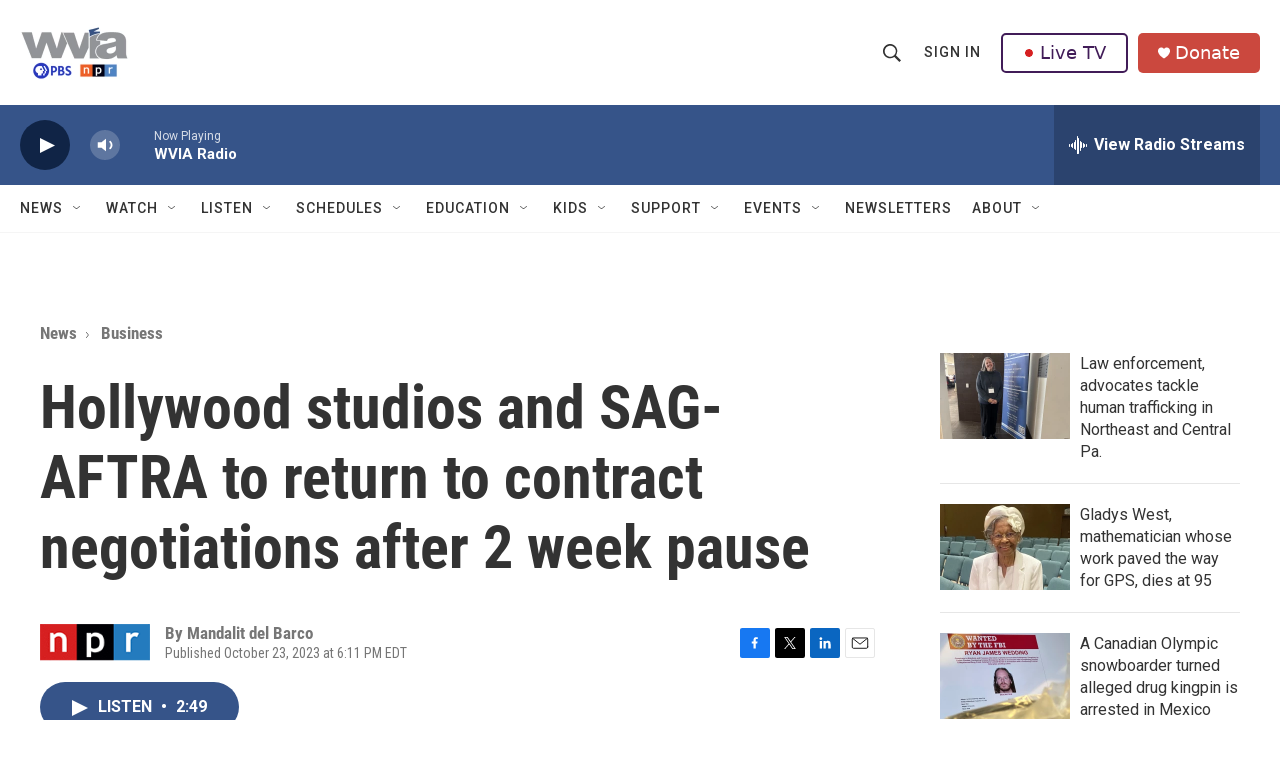

--- FILE ---
content_type: text/html; charset=utf-8
request_url: https://www.google.com/recaptcha/api2/aframe
body_size: 167
content:
<!DOCTYPE HTML><html><head><meta http-equiv="content-type" content="text/html; charset=UTF-8"></head><body><script nonce="AXGwIzSpBBHPMlSeY3cTNQ">/** Anti-fraud and anti-abuse applications only. See google.com/recaptcha */ try{var clients={'sodar':'https://pagead2.googlesyndication.com/pagead/sodar?'};window.addEventListener("message",function(a){try{if(a.source===window.parent){var b=JSON.parse(a.data);var c=clients[b['id']];if(c){var d=document.createElement('img');d.src=c+b['params']+'&rc='+(localStorage.getItem("rc::a")?sessionStorage.getItem("rc::b"):"");window.document.body.appendChild(d);sessionStorage.setItem("rc::e",parseInt(sessionStorage.getItem("rc::e")||0)+1);localStorage.setItem("rc::h",'1769197684321');}}}catch(b){}});window.parent.postMessage("_grecaptcha_ready", "*");}catch(b){}</script></body></html>